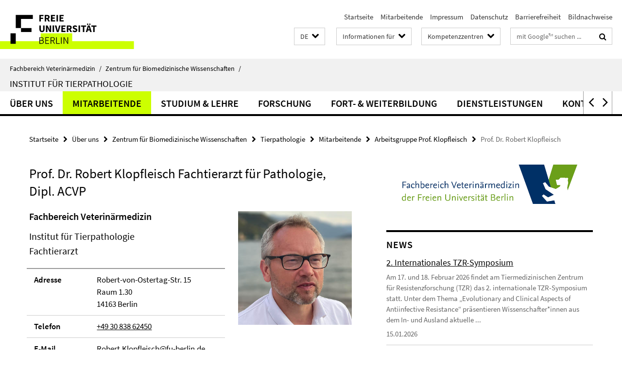

--- FILE ---
content_type: text/html; charset=utf-8
request_url: https://www.vetmed.fu-berlin.de/einrichtungen/zfg/we12/mitarbeiter/ag_klopfleisch/klopfleisch_robert/index.html
body_size: 7689
content:
<!DOCTYPE html><!-- rendered 2026-01-18 01:13:50 (UTC) --><html class="ltr" lang="de"><head><title>Prof. Dr. Robert Klopfleisch • Tierpathologie • Fachbereich Veterinärmedizin</title><!-- BEGIN Fragment default/25123017/views/head_meta/5661512/1656570190?024413:1823 -->
<meta charset="utf-8" /><meta content="IE=edge" http-equiv="X-UA-Compatible" /><meta content="width=device-width, initial-scale=1.0" name="viewport" /><meta content="authenticity_token" name="csrf-param" />
<meta content="8LmPo/j1SrKLIghPS51bC0ZxmiXYsfR9EuZN/DS7aGA=" name="csrf-token" /><meta content="Prof. Dr. Robert Klopfleisch" property="og:title" /><meta content="website" property="og:type" /><meta content="https://www.vetmed.fu-berlin.de/einrichtungen/zfg/we12/mitarbeiter/ag_klopfleisch/klopfleisch_robert/index.html" property="og:url" /><meta content="https://www.vetmed.fu-berlin.de/einrichtungen/zfg/we12/_bilder/_mitarbeiterbilder/klopfleisch_robert.jpg?width=250" property="og:image" /><meta content="Webseite von TA Lars Mundhenk,
Institut für Tierpathologie am Fachbereich Veterinärmedizin an der Freien Universität Berlin" property="og:description" /><meta content="Webseite von TA Lars Mundhenk,
Institut für Tierpathologie am Fachbereich Veterinärmedizin an der Freien Universität Berlin" name="description" /><meta content="FU, Freie Universität Berlin, Fachbereich Veterinärmedizin, Institut für Tierpathologie, Institut für Veterinär-Pathologie, TA Lars Mundhenk" name="keywords" /><meta content="index,follow" name="robots" /><meta content="2005-10-14" name="dc.date" /><meta content="Prof. Dr. Robert Klopfleisch" name="dc.name" /><meta content="DE-BE" name="geo.region" /><meta content="Berlin" name="geo.placename" /><meta content="52.448131;13.286102" name="geo.position" /><link href="https://www.vetmed.fu-berlin.de/einrichtungen/zfg/we12/mitarbeiter/ag_klopfleisch/klopfleisch_robert/index.html" rel="canonical" /><!-- BEGIN Fragment default/25123017/views/favicon/5188453/1768314121?152516:72019 -->
<link href="/assets/default2/favicon-12a6f1b0e53f527326498a6bfd4c3abd.ico" rel="shortcut icon" /><!-- END Fragment default/25123017/views/favicon/5188453/1768314121?152516:72019 -->
<!-- BEGIN Fragment default/25123017/head/rss/false/5188453/1768314121?053102:22003 -->
<!-- END Fragment default/25123017/head/rss/false/5188453/1768314121?053102:22003 -->
<!-- END Fragment default/25123017/views/head_meta/5661512/1656570190?024413:1823 -->
<!-- BEGIN Fragment default/25123017/head/assets/5188453/1768314121/?152248:86400 -->
<link href="/assets/default2/default_application-part-1-841e7928a8.css" media="all" rel="stylesheet" type="text/css" /><link href="/assets/default2/default_application-part-2-168016bf56.css" media="all" rel="stylesheet" type="text/css" /><script src="/assets/default2/application-781670a880dd5cd1754f30fcf22929cb.js" type="text/javascript"></script><!--[if lt IE 9]><script src="/assets/default2/html5shiv-d11feba7bd03bd542f45c2943ca21fed.js" type="text/javascript"></script><script src="/assets/default2/respond.min-31225ade11a162d40577719d9a33d3ee.js" type="text/javascript"></script><![endif]--><meta content="Rails Connector for Infopark CMS Fiona by Infopark AG (www.infopark.de); Version 6.8.2.36.82613853" name="generator" /><!-- END Fragment default/25123017/head/assets/5188453/1768314121/?152248:86400 -->
</head><body class="site-we12 layout-size-L"><div class="debug page" data-current-path="/einrichtungen/zfg/we12/mitarbeiter/ag_klopfleisch/klopfleisch_robert/"><a class="sr-only" href="#content">Springe direkt zu Inhalt </a><div class="horizontal-bg-container-header nocontent"><div class="container container-header"><header><!-- BEGIN Fragment default/25123017/header-part-1/5228040/1768206018/?122548:86400 -->
<a accesskey="O" id="seitenanfang"></a><a accesskey="H" href="https://www.fu-berlin.de/" hreflang="" id="fu-logo-link" title="Zur Startseite der Freien Universität Berlin"><svg id="fu-logo" version="1.1" viewBox="0 0 775 187.5" x="0" y="0"><defs><g id="fu-logo-elements"><g><polygon points="75 25 156.3 25 156.3 43.8 100 43.8 100 87.5 75 87.5 75 25"></polygon><polygon points="100 87.5 150 87.5 150 106.3 100 106.3 100 87.5"></polygon><polygon points="50 112.5 75 112.5 75 162.5 50 162.5 50 112.5"></polygon></g><g><path d="M187.5,25h19.7v5.9h-12.7v7.2h10.8v5.9h-10.8v12.2h-7.1V25z"></path><path d="M237.7,56.3l-7.1-12.5c3.3-1.5,5.6-4.4,5.6-9c0-7.4-5.4-9.7-12.1-9.7h-11.3v31.3h7.1V45h3.9l6,11.2H237.7z M219.9,30.6 h3.6c3.7,0,5.7,1,5.7,4.1c0,3.1-2,4.7-5.7,4.7h-3.6V30.6z"></path><path d="M242.5,25h19.6v5.9h-12.5v6.3h10.7v5.9h-10.7v7.2h13v5.9h-20.1V25z"></path><path d="M269,25h7.1v31.3H269V25z"></path><path d="M283.2,25h19.6v5.9h-12.5v6.3h10.7v5.9h-10.7v7.2h13v5.9h-20.1V25z"></path></g><g><path d="M427.8,72.7c2,0,3.4-1.4,3.4-3.4c0-1.9-1.4-3.4-3.4-3.4c-2,0-3.4,1.4-3.4,3.4C424.4,71.3,425.8,72.7,427.8,72.7z"></path><path d="M417.2,72.7c2,0,3.4-1.4,3.4-3.4c0-1.9-1.4-3.4-3.4-3.4c-2,0-3.4,1.4-3.4,3.4C413.8,71.3,415.2,72.7,417.2,72.7z"></path><path d="M187.5,91.8V75h7.1v17.5c0,6.1,1.9,8.2,5.4,8.2c3.5,0,5.5-2.1,5.5-8.2V75h6.8v16.8c0,10.5-4.3,15.1-12.3,15.1 C191.9,106.9,187.5,102.3,187.5,91.8z"></path><path d="M218.8,75h7.2l8.2,15.5l3.1,6.9h0.2c-0.3-3.3-0.9-7.7-0.9-11.4V75h6.7v31.3h-7.2L228,90.7l-3.1-6.8h-0.2 c0.3,3.4,0.9,7.6,0.9,11.3v11.1h-6.7V75z"></path><path d="M250.4,75h7.1v31.3h-7.1V75z"></path><path d="M261,75h7.5l3.8,14.6c0.9,3.4,1.6,6.6,2.5,10h0.2c0.9-3.4,1.6-6.6,2.5-10l3.7-14.6h7.2l-9.4,31.3h-8.5L261,75z"></path><path d="M291.9,75h19.6V81h-12.5v6.3h10.7v5.9h-10.7v7.2h13v5.9h-20.1V75z"></path><path d="M342.8,106.3l-7.1-12.5c3.3-1.5,5.6-4.4,5.6-9c0-7.4-5.4-9.7-12.1-9.7H318v31.3h7.1V95.1h3.9l6,11.2H342.8z M325.1,80.7 h3.6c3.7,0,5.7,1,5.7,4.1c0,3.1-2,4.7-5.7,4.7h-3.6V80.7z"></path><path d="M344.9,102.4l4.1-4.8c2.2,1.9,5.1,3.3,7.7,3.3c2.9,0,4.4-1.2,4.4-3c0-2-1.8-2.6-4.5-3.7l-4.1-1.7c-3.2-1.3-6.3-4-6.3-8.5 c0-5.2,4.6-9.3,11.1-9.3c3.6,0,7.4,1.4,10.1,4.1l-3.6,4.5c-2.1-1.6-4-2.4-6.5-2.4c-2.4,0-4,1-4,2.8c0,1.9,2,2.6,4.8,3.7l4,1.6 c3.8,1.5,6.2,4.1,6.2,8.5c0,5.2-4.3,9.7-11.8,9.7C352.4,106.9,348.1,105.3,344.9,102.4z"></path><path d="M373.9,75h7.1v31.3h-7.1V75z"></path><path d="M394.4,81h-8.6V75H410V81h-8.6v25.3h-7.1V81z"></path><path d="M429.2,106.3h7.5L426.9,75h-8.5l-9.8,31.3h7.2l1.9-7.4h9.5L429.2,106.3z M419.2,93.4l0.8-2.9c0.9-3.1,1.7-6.8,2.5-10.1 h0.2c0.8,3.3,1.7,7,2.5,10.1l0.7,2.9H419.2z"></path><path d="M443.6,81h-8.6V75h24.3V81h-8.6v25.3h-7.1V81z"></path></g><g><path d="M187.5,131.2h8.9c6.3,0,10.6,2.2,10.6,7.6c0,3.2-1.7,5.8-4.7,6.8v0.2c3.9,0.7,6.5,3.2,6.5,7.5c0,6.1-4.7,9.1-11.7,9.1 h-9.6V131.2z M195.7,144.7c5.8,0,8.1-2.1,8.1-5.5c0-3.9-2.7-5.4-7.9-5.4h-5.1v10.9H195.7z M196.5,159.9c5.7,0,9.1-2.1,9.1-6.6 c0-4.1-3.3-6-9.1-6h-5.8v12.6H196.5z"></path><path d="M215.5,131.2h17.6v2.8h-14.4v10.6h12.1v2.8h-12.1v12.3h14.9v2.8h-18.1V131.2z"></path><path d="M261.5,162.5l-8.2-14c4.5-0.9,7.4-3.8,7.4-8.7c0-6.3-4.4-8.6-10.7-8.6h-9.4v31.3h3.3v-13.7h6l7.9,13.7H261.5z M243.8,133.9h5.6c5.1,0,8,1.6,8,5.9c0,4.3-2.8,6.3-8,6.3h-5.6V133.9z"></path><path d="M267.4,131.2h3.3v28.5h13.9v2.8h-17.2V131.2z"></path><path d="M290.3,131.2h3.3v31.3h-3.3V131.2z"></path><path d="M302.6,131.2h3.4l12,20.6l3.4,6.4h0.2c-0.2-3.1-0.4-6.4-0.4-9.6v-17.4h3.1v31.3H321l-12-20.6l-3.4-6.4h-0.2 c0.2,3.1,0.4,6.2,0.4,9.4v17.6h-3.1V131.2z"></path></g></g></defs><g id="fu-logo-rects"></g><use x="0" xlink:href="#fu-logo-elements" y="0"></use></svg></a><script>"use strict";var svgFLogoObj = document.getElementById("fu-logo");var rectsContainer = svgFLogoObj.getElementById("fu-logo-rects");var svgns = "http://www.w3.org/2000/svg";var xlinkns = "http://www.w3.org/1999/xlink";function createRect(xPos, yPos) {  var rectWidth = ["300", "200", "150"];  var rectHeight = ["75", "100", "150"];  var rectXOffset = ["0", "100", "50"];  var rectYOffset = ["0", "75", "150"];  var x = rectXOffset[getRandomIntInclusive(0, 2)];  var y = rectYOffset[getRandomIntInclusive(0, 2)];  if (xPos == "1") {    x = x;  }  if (xPos == "2") {    x = +x + 193.75;  }  if (xPos == "3") {    x = +x + 387.5;  }  if (xPos == "4") {    x = +x + 581.25;  }  if (yPos == "1") {    y = y;  }  if (yPos == "2") {    y = +y + 112.5;  }  var cssClasses = "rectangle";  var rectColor = "#CCFF00";  var style = "fill: ".concat(rectColor, ";");  var rect = document.createElementNS(svgns, "rect");  rect.setAttribute("x", x);  rect.setAttribute("y", y);  rect.setAttribute("width", rectWidth[getRandomIntInclusive(0, 2)]);  rect.setAttribute("height", rectHeight[getRandomIntInclusive(0, 2)]);  rect.setAttribute("class", cssClasses);  rect.setAttribute("style", style);  rectsContainer.appendChild(rect);}function getRandomIntInclusive(min, max) {  min = Math.ceil(min);  max = Math.floor(max);  return Math.floor(Math.random() * (max - min + 1)) + min;}function makeGrid() {  for (var i = 1; i < 17; i = i + 1) {    if (i == "1") {      createRect("1", "1");    }    if (i == "2") {      createRect("2", "1");    }    if (i == "3") {      createRect("3", "1");    }    if (i == "5") {      createRect("1", "2");    }    if (i == "6") {      createRect("2", "2");    }    if (i == "7") {      createRect("3", "2");    }    if (i == "8") {      createRect("4", "2");    }  }}makeGrid();</script><a accesskey="H" href="https://www.fu-berlin.de/" hreflang="" id="fu-label-link" title="Zur Startseite der Freien Universität Berlin"><div id="fu-label-wrapper"><svg id="fu-label" version="1.1" viewBox="0 0 50 50" x="0" y="0"><defs><g id="fu-label-elements"><rect height="50" id="fu-label-bg" width="50"></rect><g><polygon points="19.17 10.75 36.01 10.75 36.01 14.65 24.35 14.65 24.35 23.71 19.17 23.71 19.17 10.75"></polygon><polygon points="24.35 23.71 34.71 23.71 34.71 27.6 24.35 27.6 24.35 23.71"></polygon><polygon points="13.99 28.88 19.17 28.88 19.17 39.25 13.99 39.25 13.99 28.88"></polygon></g></g></defs><use x="0" xlink:href="#fu-label-elements" y="0"></use></svg></div><div id="fu-label-text">Freie Universität Berlin</div></a><h1 class="hide">Fachbereich Veterinärmedizin</h1><hr class="hide" /><h2 class="sr-only">Service-Navigation</h2><ul class="top-nav no-print"><li><a href="/index.html" rel="index" title="Zur Startseite von: Fachbereich Veterinärmedizin">Startseite</a></li><li><a href="/mitarbeiter/index.html" title="">Mitarbeitende</a></li><li><a href="/impressum/index.html" title="Impressum gem. § 5 Telemediengesetz (TMG)">Impressum</a></li><li><a href="https://www.fu-berlin.de/$REDIRECTS/datenschutz.html" title="">Datenschutz</a></li><li><a href="https://www.fu-berlin.de/$REDIRECTS/barrierefreiheit.html" title="">Barrierefreiheit</a></li><li><a href="/einrichtungen/zfg/_bilder/index.html" title="">Bildnachweise</a></li></ul><!-- END Fragment default/25123017/header-part-1/5228040/1768206018/?122548:86400 -->
<a class="services-menu-icon no-print"><div class="icon-close icon-cds icon-cds-wrong" style="display: none;"></div><div class="icon-menu"><div class="dot"></div><div class="dot"></div><div class="dot"></div></div></a><div class="services-search-icon no-print"><div class="icon-close icon-cds icon-cds-wrong" style="display: none;"></div><div class="icon-search fa fa-search"></div></div><div class="services no-print"><!-- BEGIN Fragment default/25123017/header/languages/5228040/1768206018/?031053:4027 -->
<div class="services-language dropdown"><div aria-haspopup="listbox" aria-label="Sprache auswählen" class="services-dropdown-button btn btn-default" id="lang" role="button"><span aria-label="Deutsch">DE</span><div class="services-dropdown-button-icon"><div class="fa fa-chevron-down services-dropdown-button-icon-open"></div><div class="fa fa-chevron-up services-dropdown-button-icon-close"></div></div></div><ul class="dropdown-menu dropdown-menu-right" role="listbox" tabindex="-1"><li aria-disabled="true" aria-selected="true" class="disabled" role="option"><a href="#" lang="de" title="Diese Seite ist die Deutschsprachige Version">DE: Deutsch</a></li><li role="option"><a class="fub-language-version" data-locale="en" href="#" hreflang="en" lang="en" title="English version">EN: English</a></li></ul></div><!-- END Fragment default/25123017/header/languages/5228040/1768206018/?031053:4027 -->
<!-- BEGIN Fragment default/25123017/header-part-2/5228040/1768206018/?122548:86400 -->
<div class="services-target-group dropdown"><div class="services-dropdown-button btn btn-default" id="target-group">Informationen für<div class="services-dropdown-button-icon"><div class="fa fa-chevron-down services-dropdown-button-icon-open"></div><div class="fa fa-chevron-up services-dropdown-button-icon-close"></div></div></div><ul class="dropdown-menu dropdown-menu-right"><li><a href="/studium/studieninteressierte/index.html" target="_self" title="Studienbewerber">Studienbewerber</a></li><li><a href="/studium/index.html" target="_self" title="Studierende">Studierende</a></li><li><a href="/forschung/index.html" target="_self" title="Promovierende/Postdocs">Promovierende/Postdocs</a></li><li><a href="/service/index.html" target="_self" title="Beschäftigte">Beschäftigte</a></li></ul></div><div class="services-target-group dropdown"><div class="services-dropdown-button btn btn-default" id="target-group">Kompetenzzentren<div class="services-dropdown-button-icon"><div class="fa fa-chevron-down services-dropdown-button-icon-open"></div><div class="fa fa-chevron-up services-dropdown-button-icon-close"></div></div></div><ul class="dropdown-menu dropdown-menu-right"><li><a href="/einrichtungen/kliniken/index.html" target="_self" title="Tierklinikum Freie Universität Berlin">Tierklinikum Freie Universität Berlin</a></li><li><a href="/einrichtungen/zfg/index.html" target="_self" title="Zentrum für Biomedizinische Wissenschaften">Zentrum für Biomedizinische Wissenschaften</a></li><li><a href="/einrichtungen/zfi/index.html" target="_self" title="Zentrum für Infektionsmedizin">Zentrum für Infektionsmedizin</a></li><li><a href="/einrichtungen/vph/index.html" target="_self" title="Zentrum für Veterinary Public Health">Zentrum für Veterinary Public Health</a></li><li><a href="/einrichtungen/sonstige/tzr/index.html" target="_self" title="Tiermedizinisches Zentrum für Resistenzforschung">Tiermedizinisches Zentrum für Resistenzforschung</a></li></ul></div><div class="services-search"><form action="/_search/index.html" class="fub-google-search-form" id="search-form" method="get" role="search"><input name="ie" type="hidden" value="UTF-8" /><label class="search-label" for="search-input">Suchbegriffe</label><input autocomplete="off" class="search-input" id="search-input" name="q" placeholder="mit Google™ suchen ..." title="Suchbegriff bitte hier eingeben" type="text" /><button class="search-button" id="search_button" title="mit Google™ suchen ..." type="submit"><i class="fa fa-search"></i></button></form><div class="search-privacy-link"><a href="http://www.fu-berlin.de/redaktion/impressum/datenschutzhinweise#faq_06_externe_suche" title="Hinweise zur Datenübertragung bei der Google™ Suche">Hinweise zur Datenübertragung bei der Google™ Suche</a></div></div><!-- END Fragment default/25123017/header-part-2/5228040/1768206018/?122548:86400 -->
</div></header></div></div><div class="horizontal-bg-container-identity nocontent"><div class="container container-identity"><div class="identity closed"><i class="identity-text-parent-icon-close fa fa-angle-up no-print"></i><i class="identity-text-parent-icon-open fa fa-angle-down no-print"></i><div class="identity-text-parent no-print"><a class="identity-text-parent-first" href="/index.html" rel="index" title="Zur Startseite von: ">Fachbereich Veterinärmedizin<span class="identity-text-separator">/</span></a><a class="identity-text-parent-second" href="/einrichtungen/zfg/index.html" rel="" title="Zur Startseite von: ">Zentrum für Biomedizinische Wissenschaften<span class="identity-text-separator">/</span></a></div><h2 class="identity-text-main"><a href="/einrichtungen/zfg/we12/index.html" title="Zur Startseite von:  Institut für Tierpathologie">Institut für Tierpathologie</a></h2></div></div></div><!-- BEGIN Fragment default/25123017/navbar-wrapper-ajax/0/5228040/1768206018/?023129:3600 -->
<div class="navbar-wrapper cms-box-ajax-content" data-ajax-url="/einrichtungen/zfg/we12/index.html?comp=navbar&amp;irq=1&amp;pm=0"><nav class="main-nav-container no-print" style=""><div class="container main-nav-container-inner"><div class="main-nav-scroll-buttons" style="display:none"><div id="main-nav-btn-scroll-left" role="button"><div class="fa fa-angle-left"></div></div><div id="main-nav-btn-scroll-right" role="button"><div class="fa fa-angle-right"></div></div></div><div class="main-nav-toggle"><span class="main-nav-toggle-text">Menü</span><span class="main-nav-toggle-icon"><span class="line"></span><span class="line"></span><span class="line"></span></span></div><ul class="main-nav level-1" id="fub-main-nav"><li class="main-nav-item level-1 has-children" data-index="0" data-menu-item-path="#" data-menu-shortened="0"><a class="main-nav-item-link level-1" href="#" title="loading...">Über uns</a><div class="icon-has-children"><div class="fa fa-angle-right"></div><div class="fa fa-angle-down"></div><div class="fa fa-angle-up"></div></div><div class="container main-nav-parent level-2" style="display:none"><p style="margin: 20px;">loading... </p></div></li><li class="main-nav-item level-1 has-children" data-index="1" data-menu-item-path="#" data-menu-shortened="0"><a class="main-nav-item-link level-1" href="#" title="loading...">Mitarbeitende</a><div class="icon-has-children"><div class="fa fa-angle-right"></div><div class="fa fa-angle-down"></div><div class="fa fa-angle-up"></div></div><div class="container main-nav-parent level-2" style="display:none"><p style="margin: 20px;">loading... </p></div></li><li class="main-nav-item level-1 has-children" data-index="2" data-menu-item-path="#" data-menu-shortened="0"><a class="main-nav-item-link level-1" href="#" title="loading...">Studium &amp; Lehre</a><div class="icon-has-children"><div class="fa fa-angle-right"></div><div class="fa fa-angle-down"></div><div class="fa fa-angle-up"></div></div><div class="container main-nav-parent level-2" style="display:none"><p style="margin: 20px;">loading... </p></div></li><li class="main-nav-item level-1 has-children" data-index="3" data-menu-item-path="#" data-menu-shortened="0"><a class="main-nav-item-link level-1" href="#" title="loading...">Forschung</a><div class="icon-has-children"><div class="fa fa-angle-right"></div><div class="fa fa-angle-down"></div><div class="fa fa-angle-up"></div></div><div class="container main-nav-parent level-2" style="display:none"><p style="margin: 20px;">loading... </p></div></li><li class="main-nav-item level-1 has-children" data-index="4" data-menu-item-path="#" data-menu-shortened="0"><a class="main-nav-item-link level-1" href="#" title="loading...">Fort- &amp; Weiterbildung</a><div class="icon-has-children"><div class="fa fa-angle-right"></div><div class="fa fa-angle-down"></div><div class="fa fa-angle-up"></div></div><div class="container main-nav-parent level-2" style="display:none"><p style="margin: 20px;">loading... </p></div></li><li class="main-nav-item level-1 has-children" data-index="5" data-menu-item-path="#" data-menu-shortened="0"><a class="main-nav-item-link level-1" href="#" title="loading...">Dienstleistungen</a><div class="icon-has-children"><div class="fa fa-angle-right"></div><div class="fa fa-angle-down"></div><div class="fa fa-angle-up"></div></div><div class="container main-nav-parent level-2" style="display:none"><p style="margin: 20px;">loading... </p></div></li><li class="main-nav-item level-1 has-children" data-index="6" data-menu-item-path="#" data-menu-shortened="0"><a class="main-nav-item-link level-1" href="#" title="loading...">Kontakt</a><div class="icon-has-children"><div class="fa fa-angle-right"></div><div class="fa fa-angle-down"></div><div class="fa fa-angle-up"></div></div><div class="container main-nav-parent level-2" style="display:none"><p style="margin: 20px;">loading... </p></div></li></ul></div><div class="main-nav-flyout-global"><div class="container"></div><button id="main-nav-btn-flyout-close" type="button"><div id="main-nav-btn-flyout-close-container"><i class="fa fa-angle-up"></i></div></button></div></nav></div><script type="text/javascript">$(document).ready(function () { Luise.Navigation.init(); });</script><!-- END Fragment default/25123017/navbar-wrapper-ajax/0/5228040/1768206018/?023129:3600 -->
<div class="content-wrapper main horizontal-bg-container-main"><div class="container breadcrumbs-container nocontent"><div class="row"><div class="col-xs-12"><div class="box breadcrumbs no-print"><p class="hide">Pfadnavigation</p><ul class="fu-breadcrumb"><li><a href="/index.html">Startseite</a><i class="fa fa-chevron-right"></i></li><li><a href="/einrichtungen/index.html">Über uns</a><i class="fa fa-chevron-right"></i></li><li><a href="/einrichtungen/zfg/index.html">Zentrum für Biomedizinische Wissenschaften</a><i class="fa fa-chevron-right"></i></li><li><a href="/einrichtungen/zfg/we12/index.html">Tierpathologie</a><i class="fa fa-chevron-right"></i></li><li><a href="/einrichtungen/zfg/we12/mitarbeiter/index.html">Mitarbeitende</a><i class="fa fa-chevron-right"></i></li><li><a href="/einrichtungen/zfg/we12/mitarbeiter/ag_klopfleisch/index.html">Arbeitsgruppe Prof. Klopfleisch</a><i class="fa fa-chevron-right"></i></li><li class="active">Prof. Dr. Robert Klopfleisch</li></ul></div></div></div></div><div class="container"><div class="row"><main class="col-m-7 print-full-width"><!--skiplink anchor: content--><div class="fub-content fub-fu_mitarb_ordner"><a id="content"></a><div class="box box-staff"><h1 class="box-staff-name">Prof. Dr. Robert Klopfleisch Fachtierarzt für Pathologie, Dipl. ACVP</h1><div class="tab-content box-staff-content"><div aria-labelledby="#tab1-label" class="tab-pane active" id="tab1" role="tabpanel" tabindex="0"><div class="icaption-right-container-s1"><figure class="icaption-right-s1"><div class="icaption-image"><picture data-colspan="7" data-image-max-width="-" data-image-size="S"><source data-screen-size='xl' srcset='/einrichtungen/zfg/we12/_bilder/_mitarbeiterbilder/klopfleisch_robert.jpg?width=350 1x, /einrichtungen/zfg/we12/_bilder/_mitarbeiterbilder/klopfleisch_robert.jpg?width=700 2x, /einrichtungen/zfg/we12/_bilder/_mitarbeiterbilder/klopfleisch_robert.jpg?width=1300 3x' media='(min-width: 1200px)' ><source data-screen-size='l' srcset='/einrichtungen/zfg/we12/_bilder/_mitarbeiterbilder/klopfleisch_robert.jpg?width=250 1x, /einrichtungen/zfg/we12/_bilder/_mitarbeiterbilder/klopfleisch_robert.jpg?width=500 2x, /einrichtungen/zfg/we12/_bilder/_mitarbeiterbilder/klopfleisch_robert.jpg?width=1000 3x' media='(min-width: 990px)' ><source data-screen-size='m' srcset='/einrichtungen/zfg/we12/_bilder/_mitarbeiterbilder/klopfleisch_robert.jpg?width=250 1x, /einrichtungen/zfg/we12/_bilder/_mitarbeiterbilder/klopfleisch_robert.jpg?width=500 2x, /einrichtungen/zfg/we12/_bilder/_mitarbeiterbilder/klopfleisch_robert.jpg?width=1000 3x' media='(min-width: 768px)' ><source data-screen-size='s' srcset='/einrichtungen/zfg/we12/_bilder/_mitarbeiterbilder/klopfleisch_robert.jpg?width=350 1x, /einrichtungen/zfg/we12/_bilder/_mitarbeiterbilder/klopfleisch_robert.jpg?width=700 2x, /einrichtungen/zfg/we12/_bilder/_mitarbeiterbilder/klopfleisch_robert.jpg?width=1300 3x' media='(min-width: 520px)' ><source data-screen-size='xs' srcset='/einrichtungen/zfg/we12/_bilder/_mitarbeiterbilder/klopfleisch_robert.jpg?width=250 1x, /einrichtungen/zfg/we12/_bilder/_mitarbeiterbilder/klopfleisch_robert.jpg?width=500 2x, /einrichtungen/zfg/we12/_bilder/_mitarbeiterbilder/klopfleisch_robert.jpg?width=1000 3x' ><img alt="Robert Klopfleisch" class="figure-img" data-image-obj-id="40771943" src="/einrichtungen/zfg/we12/_bilder/_mitarbeiterbilder/klopfleisch_robert.jpg?width=350" style="width:100%;" /></picture></div></figure></div><h2 class="box-staff-inst-level-1">Fachbereich Veterinärmedizin</h2><h3 class="box-staff-inst-level-2">Institut für Tierpathologie</h3><h3 class="box-staff-type">Fachtierarzt</h3><div class="clearfix visible-xs"></div><div class="clearfix visible-s"></div><div class="clearfix visible-m"></div><div class="box-staff-table list-group"><div class="list-group-item row"><div class="box-staff-table-label col-s-4">Adresse</div><div class="box-staff-list-table-inf col-s-8">Robert-von-Ostertag-Str. 15<br/>Raum 1.30<br/>14163 Berlin</div></div><div class="list-group-item row"><div class="box-staff-table-label col-s-4">Telefon</div><div class="box-staff-list-table-inf col-s-8"><a href="tel:+49-30-838-62450">+49 30 838 62450</a></div></div><div class="list-group-item row"><div class="box-staff-table-label col-s-4">E-Mail</div><div class="box-staff-list-table-inf col-s-8"><a href="mailto:Robert.Klopfleisch@fu-berlin.de" title="E-Mail an Robert Klopfleisch senden">Robert.Klopfleisch@fu-berlin.de</a></div></div></div><div class="clearfix visible-xl"></div><div class="clearfix visible-l"></div></div></div></div><noscript><div class="warning_box"><em class="mark-4">Für eine optimale Darstellung dieser Seite aktivieren Sie bitte JavaScript.</em></div></noscript></div><div class="box box-keywords"><h3 class="box-keywords-headline">Schlagwörter</h3><ul class="box-keywords-group"><li>FU, Freie Universität Berlin, Fachbereich Veterinärmedizin, Institut für Tierpathologie, Institut für Veterinär-Pathologie, TA Lars Mundhenk</li></ul></div></main><!-- BEGIN Fragment default/25123017/sidebar_subtree/5188453/1768314121/?023038:1801 -->
<aside class="col-m-5 sidebar-right no-print nocontent"><div class="row"><div class="col-l-11 col-l-offset-1"><div class="content-element"><div class="box box-sidebar-banner"><div class="icaption-image"><a href="/einrichtungen/selbstverstaendnis/index.html"><picture data-adaptive-with="700"><source data-screen-size='-' srcset='/_2023_unterbaum/logo.png?width=700 1x, /_2023_unterbaum/logo.png?width=1300 2x, /_2023_unterbaum/logo.png?width=2000 3x' ><img alt="Selbstverständnis | Strategie | Ziele" class="figure-img" data-image-obj-id="125987828" src="/_2023_unterbaum/logo.png?width=700" /></picture></a></div></div></div></div></div><div class="row"><div class="col-l-11 col-l-offset-1"><div class="content-element"><!-- BEGIN Fragment default/25123017/news-box-outer/5248559/1767536330/?021636:3600 -->
<div class="box box-news-list-v1 box-border box-news-cms-4"><h3 class="box-news-list-v1-headline">News</h3><div class="news cms-box-ajax-content" data-ajax-url="/news/index.html?irq=1&amp;page=1"><div class="spinner news" style="display: none; width: 16px; padding: 20px;"><img alt="spinner" src="/assets/default2/spinner-39a0a2170912fd2acf310826322141db.gif" /></div><noscript><em class="mark-4">Zur Anzeige dieser Inhalte wird JavaScript benötigt.</em><p><a href="/news/index.html" title="News">Übersicht</a></p></noscript></div></div><!-- END Fragment default/25123017/news-box-outer/5248559/1767536330/?021636:3600 -->
</div></div></div><div class="row"><div class="col-l-11 col-l-offset-1"><div class="content-element"><!-- BEGIN Fragment default/25123017/fu_termin_ordner/5/1c92070c74e3eb18f283829cf0192787f055018c/5248526/1737638676/?022803:3600 -->
<div class="box box-event-list-v1 box-border box-events-cms-5"><h3 class="box-event-list-v1-headline">Termine</h3><div class="cms-box-ajax-content"><div class="events" data-ajax-url="/termine/index.html?irq=1&amp;page=1"><div class="spinner events" style="display: none; width: 16px; padding: 20px;"><img alt="spinner" src="/assets/default2/spinner-39a0a2170912fd2acf310826322141db.gif" /></div><noscript><em class="mark-4">Zur Anzeige dieser Inhalte wird JavaScript benötigt.</em><p><a href="/termine/index.html" title="Termine">Übersicht</a></p></noscript></div></div></div><!-- END Fragment default/25123017/fu_termin_ordner/5/1c92070c74e3eb18f283829cf0192787f055018c/5248526/1737638676/?022803:3600 -->
</div></div></div></aside><!-- END Fragment default/25123017/sidebar_subtree/5188453/1768314121/?023038:1801 -->
</div></div></div><!-- BEGIN Fragment default/25123017/footer/banners/5228040/1768206018/?023510:3600 -->
<!-- END Fragment default/25123017/footer/banners/5228040/1768206018/?023510:3600 -->
<div class="horizontal-bg-container-footer no-print nocontent"><footer><div class="container container-footer"><div class="row"><!-- BEGIN Fragment default/25123017/footer/col-1/5228040/1768206018/?023130:3600 -->
<div class="col-m-6 col-l-3"><div class="box"><h3 class="footer-section-headline">Links</h3><ul class="footer-section-list fa-ul"><li><a href="http://www.ecvpath.org/" target="_blank"><i class="fa fa-li fa-chevron-right"></i>ECVP</a></li><li><a href="http://www.esvp.eu/" target="_blank"><i class="fa fa-li fa-chevron-right"></i>ESVP</a></li><li><a href="http://www.dfg.de" target="_blank"><i class="fa fa-li fa-chevron-right"></i>DFG</a></li><li><a href="http://www.dvg.net/index.php?id=1345" target="_blank"><i class="fa fa-li fa-chevron-right"></i>DVG Fachgruppe &quot;Pathologie&quot;</a></li></ul></div></div><!-- END Fragment default/25123017/footer/col-1/5228040/1768206018/?023130:3600 -->
<!-- BEGIN Fragment default/25123017/footer/col-2/5228040/1768206018/?023130:3600 -->
<div class="col-m-6 col-l-3"><div class="box"><h3 class="footer-section-headline">Service-Navigation</h3><ul class="footer-section-list fa-ul"><li><a href="/index.html" rel="index" title="Zur Startseite von: Fachbereich Veterinärmedizin"><i class="fa fa-li fa-chevron-right"></i>Startseite</a></li><li><a href="/mitarbeiter/index.html" title=""><i class="fa fa-li fa-chevron-right"></i>Mitarbeitende</a></li><li><a href="/impressum/index.html" title="Impressum gem. § 5 Telemediengesetz (TMG)"><i class="fa fa-li fa-chevron-right"></i>Impressum</a></li><li><a href="https://www.fu-berlin.de/$REDIRECTS/datenschutz.html" title=""><i class="fa fa-li fa-chevron-right"></i>Datenschutz</a></li><li><a href="https://www.fu-berlin.de/$REDIRECTS/barrierefreiheit.html" title=""><i class="fa fa-li fa-chevron-right"></i>Barrierefreiheit</a></li><li><a href="/einrichtungen/zfg/_bilder/index.html" title=""><i class="fa fa-li fa-chevron-right"></i>Bildnachweise</a></li></ul></div></div><!-- END Fragment default/25123017/footer/col-2/5228040/1768206018/?023130:3600 -->
<div class="clearfix visible-m"></div><div class="col-m-6 col-l-3"><div class="box"><h3 class="footer-section-headline">Diese Seite</h3><ul class="footer-section-list fa-ul"><li><a href="#" onclick="javascript:self.print();return false;" rel="alternate" role="button" title="Diese Seite drucken"><i class="fa fa-li fa-chevron-right"></i>Drucken</a></li><!-- BEGIN Fragment default/25123017/footer/col-4.rss/5228040/1768206018/?023130:3600 -->
<!-- END Fragment default/25123017/footer/col-4.rss/5228040/1768206018/?023130:3600 -->
<!-- BEGIN Fragment default/25123017/footer/col-4.languages/5228040/1768206018/?023130:3600 -->
<li><a class="fub-language-version" data-locale="de" href="/einrichtungen/zfg/we12/index.html?irq=0&amp;next=en" hreflang="en" lang="en" title="English version"><i class="fa fa-li fa-chevron-right"></i>English</a></li><!-- END Fragment default/25123017/footer/col-4.languages/5228040/1768206018/?023130:3600 -->
</ul></div></div></div></div><div class="container container-seal"><div class="row"><div class="col-xs-12"><img alt="Siegel der Freien Universität Berlin" id="fu-seal" src="/assets/default2/fu-siegel-web-schwarz-684a4d11be3c3400d8906a344a77c9a4.png" /><div id="fu-seal-description">Das wissenschaftliche Ethos der Freien Universität Berlin wird seit ihrer Gründung im Dezember 1948 von drei Werten bestimmt: Wahrheit, Gerechtigkeit und Freiheit.</div></div></div></div></footer></div><script src="/assets/default2/henry-55a2f6b1df7f8729fca2d550689240e9.js" type="text/javascript"></script></div></body></html>

--- FILE ---
content_type: text/html; charset=utf-8
request_url: https://www.vetmed.fu-berlin.de/einrichtungen/zfg/we12/index.html?comp=navbar&irq=1&pm=0
body_size: 1099
content:
<!-- BEGIN Fragment default/25123017/navbar-wrapper/5228040/1768206018/?024352:1800 -->
<!-- BEGIN Fragment default/25123017/navbar/c0510ee05d3eb5f2727c079a8279a0bbb25fe28b/?021352:86400 -->
<nav class="main-nav-container no-print nocontent" style="display: none;"><div class="container main-nav-container-inner"><div class="main-nav-scroll-buttons" style="display:none"><div id="main-nav-btn-scroll-left" role="button"><div class="fa fa-angle-left"></div></div><div id="main-nav-btn-scroll-right" role="button"><div class="fa fa-angle-right"></div></div></div><div class="main-nav-toggle"><span class="main-nav-toggle-text">Menü</span><span class="main-nav-toggle-icon"><span class="line"></span><span class="line"></span><span class="line"></span></span></div><ul class="main-nav level-1" id="fub-main-nav"><li class="main-nav-item level-1" data-index="0" data-menu-item-path="/einrichtungen/zfg/we12/ueber-uns" data-menu-shortened="0" id="main-nav-item-ueber-uns"><a class="main-nav-item-link level-1" href="/einrichtungen/zfg/we12/ueber-uns/index.html">Über uns</a></li><li class="main-nav-item level-1 has-children" data-index="1" data-menu-item-path="/einrichtungen/zfg/we12/mitarbeiter" data-menu-shortened="0" id="main-nav-item-mitarbeiter"><a class="main-nav-item-link level-1" href="/einrichtungen/zfg/we12/mitarbeiter/index.html">Mitarbeitende</a><div class="icon-has-children"><div class="fa fa-angle-right"></div><div class="fa fa-angle-down"></div><div class="fa fa-angle-up"></div></div><div class="container main-nav-parent level-2" style="display:none"><a class="main-nav-item-link level-1" href="/einrichtungen/zfg/we12/mitarbeiter/index.html"><span>Zur Übersichtsseite Mitarbeitende</span></a></div><ul class="main-nav level-2"><li class="main-nav-item level-2 " data-menu-item-path="/einrichtungen/zfg/we12/mitarbeiter/ag_gruber"><a class="main-nav-item-link level-2" href="/einrichtungen/zfg/we12/mitarbeiter/ag_gruber/index.html">Arbeitsgruppe Prof. Gruber</a></li><li class="main-nav-item level-2 " data-menu-item-path="/einrichtungen/zfg/we12/mitarbeiter/ag_klopfleisch"><a class="main-nav-item-link level-2" href="/einrichtungen/zfg/we12/mitarbeiter/ag_klopfleisch/index.html">Arbeitsgruppe Prof. Klopfleisch</a></li><li class="main-nav-item level-2 " data-menu-item-path="/einrichtungen/zfg/we12/mitarbeiter/ag_diagnostik"><a class="main-nav-item-link level-2" href="/einrichtungen/zfg/we12/mitarbeiter/ag_diagnostik/index.html">Arbeitsgruppe Diagnostik</a></li><li class="main-nav-item level-2 " data-menu-item-path="/einrichtungen/zfg/we12/mitarbeiter/Institut"><a class="main-nav-item-link level-2" href="/einrichtungen/zfg/we12/mitarbeiter/Institut/index.html">Sekretariat / Organisation Institut</a></li><li class="main-nav-item level-2 " data-menu-item-path="/einrichtungen/zfg/we12/mitarbeiter/studentische_hilfskraefte"><a class="main-nav-item-link level-2" href="/einrichtungen/zfg/we12/mitarbeiter/studentische_hilfskraefte/index.html">Studentische Hilfskräfte</a></li></ul></li><li class="main-nav-item level-1" data-index="2" data-menu-item-path="/einrichtungen/zfg/we12/studium" data-menu-shortened="0" id="main-nav-item-studium"><a class="main-nav-item-link level-1" href="/einrichtungen/zfg/we12/studium/index.html">Studium &amp; Lehre</a></li><li class="main-nav-item level-1" data-index="3" data-menu-item-path="/einrichtungen/zfg/we12/forschung" data-menu-shortened="0" id="main-nav-item-forschung"><a class="main-nav-item-link level-1" href="/einrichtungen/zfg/we12/forschung/index.html">Forschung</a></li><li class="main-nav-item level-1" data-index="4" data-menu-item-path="/einrichtungen/zfg/we12/fortbildung" data-menu-shortened="0" id="main-nav-item-fortbildung"><a class="main-nav-item-link level-1" href="/einrichtungen/zfg/we12/fortbildung/index.html">Fort- &amp; Weiterbildung</a></li><li class="main-nav-item level-1" data-index="5" data-menu-item-path="/einrichtungen/zfg/we12/service" data-menu-shortened="0" id="main-nav-item-service"><a class="main-nav-item-link level-1" href="/einrichtungen/zfg/we12/service/index.html">Dienstleistungen</a></li><li class="main-nav-item level-1 has-children" data-index="6" data-menu-item-path="/einrichtungen/zfg/we12/Kontakt" data-menu-shortened="0" id="main-nav-item-Kontakt"><a class="main-nav-item-link level-1" href="/einrichtungen/zfg/we12/Kontakt/index.html">Kontakt</a><div class="icon-has-children"><div class="fa fa-angle-right"></div><div class="fa fa-angle-down"></div><div class="fa fa-angle-up"></div></div><div class="container main-nav-parent level-2" style="display:none"><a class="main-nav-item-link level-1" href="/einrichtungen/zfg/we12/Kontakt/index.html"><span>Zur Übersichtsseite Kontakt</span></a></div><ul class="main-nav level-2"><li class="main-nav-item level-2 " data-menu-item-path="/einrichtungen/zfg/we12/Kontakt/PM-Anfrage-Praktikum"><a class="main-nav-item-link level-2" href="/einrichtungen/zfg/we12/Kontakt/PM-Anfrage-Praktikum/index.html">Anfrage Praktikum</a></li><li class="main-nav-item level-2 " data-menu-item-path="/einrichtungen/zfg/we12/Kontakt/PM-Studentische-Anfrage"><a class="main-nav-item-link level-2" href="/einrichtungen/zfg/we12/Kontakt/PM-Studentische-Anfrage/index.html">Studentische Anfrage</a></li></ul></li></ul></div><div class="main-nav-flyout-global"><div class="container"></div><button id="main-nav-btn-flyout-close" type="button"><div id="main-nav-btn-flyout-close-container"><i class="fa fa-angle-up"></i></div></button></div></nav><script type="text/javascript">$(document).ready(function () { Luise.Navigation.init(); });</script><!-- END Fragment default/25123017/navbar/c0510ee05d3eb5f2727c079a8279a0bbb25fe28b/?021352:86400 -->
<!-- END Fragment default/25123017/navbar-wrapper/5228040/1768206018/?024352:1800 -->


--- FILE ---
content_type: text/html; charset=utf-8
request_url: https://www.vetmed.fu-berlin.de/news/index.html?irq=1&page=1
body_size: 1176
content:
<!-- BEGIN Fragment default/25123017/news-box-wrapper/1/5248559/1767536330/?021545:113 -->
<!-- BEGIN Fragment default/25123017/news-box/1/f4df05a9ad8495e814cd05480d6d26d4aa3ebb80/?030649:3600 -->
<a href="/news/2026-tzr-symposium.html"><div class="box-news-list-v1-element"><p class="box-news-list-v1-title"><span>2. Internationales TZR-Symposium</span></p><p class="box-news-list-v1-abstract">Am 17. und 18. Februar 2026 findet am Tiermedizinischen Zentrum für Resistenzforschung (TZR) das 2. internationale TZR-Symposium statt. Unter dem Thema „Evolutionary and Clinical Aspects of Antiinfective Resistance“ präsentieren Wissenschafter*innen aus dem In- und Ausland aktuelle ...</p><p class="box-news-list-v1-date">15.01.2026</p></div></a><a href="/news/20260104-stromausfall.html"><div class="box-news-list-v1-element"><p class="box-news-list-v1-title"><span>Stromausfall im Berliner Südwesten / Informationen Standort Düppel</span></p><p class="box-news-list-v1-abstract"> Der derzeitige Stromausfall in Berlin betrifft auch unseren Standort in Düppel. Viele Gebäude des Fachbereichs Veterinärmedizin werden aktuell ausschließlich über Notstromaggregate versorgt. </p><p class="box-news-list-v1-date">03.01.2026</p></div></a><a href="/news/20251712-laura-zelenka.html"><div class="box-news-list-v1-element"><p class="box-news-list-v1-title"><span>Ernst-Reuter-Preis für Laura Zelenka</span></p><p class="box-news-list-v1-abstract"> In ihrer Dissertation entwickelte die Mikrobiologin ein Protokoll, das die Gewinnung von hochreinen Gehirnzellen – den sogenannten Mikroglia und Astrozyten – ermöglicht und gleichzeitig den Bedarf an Tierversuchen gemäß den „3R“-Prinzipien (Replace, Reduce, Refine) reduziert. </p><p class="box-news-list-v1-date">16.12.2025</p></div></a><div class="cms-box-prev-next-nav box-news-list-v1-nav"><a class="cms-box-prev-next-nav-overview box-news-list-v1-nav-overview" href="/news/index.html" rel="contents" role="button" title="Übersicht News"><span class="icon-cds icon-cds-overview"></span></a><span class="cms-box-prev-next-nav-arrow-prev disabled box-news-list-v1-nav-arrow-prev" title="zurück blättern"><span class="icon-cds icon-cds-arrow-prev disabled"></span></span><span class="cms-box-prev-next-nav-pagination box-news-list-v1-pagination" title="Seite 1 von insgesamt 10 Seiten"> 1 / 10 </span><span class="cms-box-prev-next-nav-arrow-next box-news-list-v1-nav-arrow-next" data-ajax-url="/news/index.html?irq=1&amp;page=2" onclick="Luise.AjaxBoxNavigation.onClick(event, this)" rel="next" role="button" title="weiter blättern"><span class="icon-cds icon-cds-arrow-next"></span></span></div><!-- END Fragment default/25123017/news-box/1/f4df05a9ad8495e814cd05480d6d26d4aa3ebb80/?030649:3600 -->
<!-- END Fragment default/25123017/news-box-wrapper/1/5248559/1767536330/?021545:113 -->


--- FILE ---
content_type: text/html; charset=utf-8
request_url: https://www.vetmed.fu-berlin.de/termine/index.html?irq=1&page=1
body_size: 757
content:
<!-- BEGIN Fragment default/25123017/events-wrapper/1//5248526/1737638676/?021451:59 -->
<!-- BEGIN Fragment default/25123017/events/1/1c92070c74e3eb18f283829cf0192787f055018c/5248526/1737638676/?031242:3600 -->
<!-- BEGIN Fragment default/25123017/events-box-wrapper/1/5248526/1737638676/?021341:59 -->
<!-- BEGIN Fragment default/25123017/events-box/solr/1/1c92070c74e3eb18f283829cf0192787f055018c/5248526/1737638676/?031242:3600 -->
<div class="box-event-list-v1-element row"><div class="box-event-list-v1-element-l col-m-4"><span class="box-event-list-v1-date">22.01.</span><span class="box-event-list-v1-time">16:00</span></div><div class="box-event-list-v1-element-r col-m-8"><a href="/termine/fb_rat/2026/01.html" class="box-event-list-title" title="Fachbereichsratssitzung">Fachbereichsratssitzung</a></div></div><div class="box-event-list-v1-element row"><div class="box-event-list-v1-element-l col-m-4"><span class="box-event-list-v1-date">26.01.</span><span class="box-event-list-v1-time">08:30</span></div><div class="box-event-list-v1-element-r col-m-8"><a href="/termine/2026/20260126_gwp.html" class="box-event-list-title" title="Seminar zur Guten Wissenschaftlichen Praxis">Seminar zur Guten Wissenschaftlichen Praxis</a></div></div><div class="box-event-list-v1-element row"><div class="box-event-list-v1-element-l col-m-4"><span class="box-event-list-v1-date">29.01.</span><span class="box-event-list-v1-time">15:00</span></div><div class="box-event-list-v1-element-r col-m-8"><a href="/termine/2026/20260129_gespraech.html" class="box-event-list-title" title="Gespräch Dekanat & Studierendengruppen">Gespräch Dekanat & Studierendengruppen</a></div></div><div class="cms-box-prev-next-nav box-event-list-v1-nav"><a class="cms-box-prev-next-nav-overview box-event-list-v1-nav-overview" href="/termine/index.html" rel="contents" role="button" title="Übersicht Termine"><span class="icon-cds icon-cds-overview"></span></a><span class="cms-box-prev-next-nav-arrow-prev disabled box-event-list-v1-nav-arrow-prev" title="zurück blättern"><span class="icon-cds icon-cds-arrow-prev disabled"></span></span><span class="cms-box-prev-next-nav-pagination box-event-list-v1-pagination" title="Seite 1 von insgesamt 16 Seiten"> 1 / 16 </span><span class="cms-box-prev-next-nav-arrow-next box-event-list-v1-nav-arrow-next" data-ajax-url="/termine/index.html?irq=1&amp;page=2" onclick="Luise.AjaxBoxNavigation.onClick(event, this)" rel="next" role="button" title="weiter blättern"><span class="icon-cds icon-cds-arrow-next"></span></span></div><!-- END Fragment default/25123017/events-box/solr/1/1c92070c74e3eb18f283829cf0192787f055018c/5248526/1737638676/?031242:3600 -->
<!-- END Fragment default/25123017/events-box-wrapper/1/5248526/1737638676/?021341:59 -->
<!-- END Fragment default/25123017/events/1/1c92070c74e3eb18f283829cf0192787f055018c/5248526/1737638676/?031242:3600 -->
<!-- END Fragment default/25123017/events-wrapper/1//5248526/1737638676/?021451:59 -->
